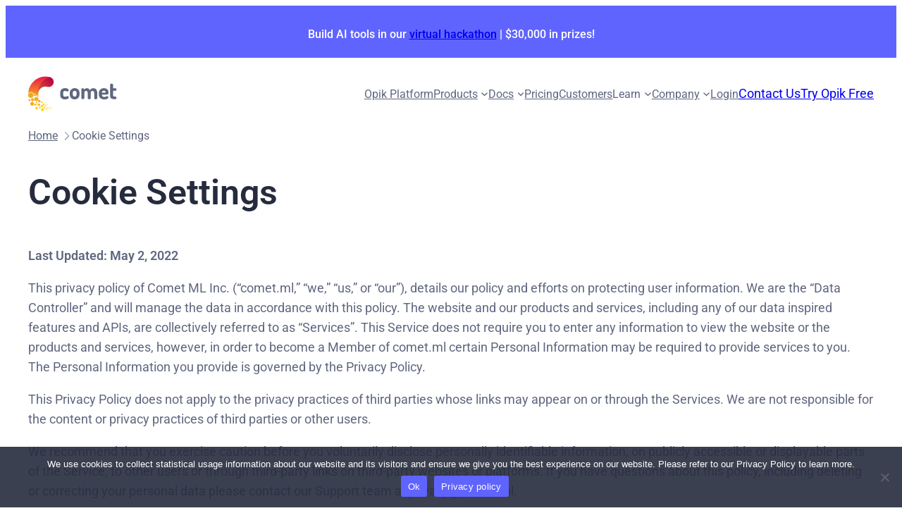

--- FILE ---
content_type: text/javascript
request_url: https://www.comet.com/site/wp-content/themes/comet-gutenberg/assets/js/build/frontend/index.js?ver=d2fa16c22d61fd14e38f
body_size: 1865
content:
(()=>{"use strict";const t=document.querySelector(".wp-site-blocks"),e=document.querySelector("header .site-header-sticky");function o(){const t=window.scrollY>0;e.classList.toggle("is-sticky",t)}const n=1e3/60,s=Math.round(119.99999999999999),i=(t,e,o,n=0)=>{const s="number"==typeof e?e.toFixed(n):e.toString(),[i,c]=s.split("."),r=i.replace(/\B(?=(\d{3})+(?!\d))/g,",");return`${t}${void 0!==c?`${r}.${c}`:r}${o}`};document.addEventListener("DOMContentLoaded",(function(){void 0!==window.Prism&&window.Prism.highlightAll(),async function(){const t=await fetch("/api/auth/test");if(!t.ok)return;const e=await t.json();if(!e?.loggedIn)return;const o=document.querySelectorAll("a.dynamic-login-link, .dynamic-login-link a");o&&o.forEach((t=>t.style.display="none"));const n=document.querySelectorAll("a.dynamic-signup-link, .dynamic-signup-link a");n&&n.forEach((t=>{t.href="/",t.textContent="Back to App"})),window.gtag&&e.userName&&window.gtag("set",{user_id:e.userName})}(),e&&t&&(window.addEventListener("scroll",(()=>o()),{passive:!0}),o()),function(){const t=".comet-tooltip",e=".comet-tooltip.is-open";let o=!1,n=!1;function s(t){if(!t||!t.querySelector)return;const e=t.querySelector(".comet-tooltip-popover"),o=t.querySelector(".comet-tooltip-button");if(!e||!o)return;const n=o.getBoundingClientRect(),s=e.getBoundingClientRect(),c=s.width||parseInt(window.getComputedStyle(e).width,10),r=s.height||parseInt(window.getComputedStyle(e).height,10);let l=n.right+5,a=n.bottom-n.height/2+window.scrollY-r/2;window.innerWidth-n.right<c+5&&(l=window.innerWidth-c-5,a=n.top-5-r+window.scrollY),t.style.setProperty("--tooltipLeft",l+"px"),t.style.setProperty("--tooltipTop",a+"px"),i()}function i(){n&&(document.body.style.setProperty("--scrollY",window.scrollY+"px"),document.body.style.setProperty("--scrollX",window.scrollX+"px"))}function c(){n=!!document.querySelector(e),o=!!document.querySelector(".has-comet-tooltip.show-tooltip")}document.querySelectorAll(t).forEach((t=>{const e=t.parentElement;e.classList.add("has-comet-tooltip"),e.addEventListener("mouseenter",(o=>{const n=t.querySelector(".comet-tooltip-popover");e.classList.add("show-tooltip");const s=n.getBoundingClientRect(),i=s.width||parseInt(window.getComputedStyle(n).width,10);console.log(i,s.width,parseInt(window.getComputedStyle(n).width,10)),t.style.setProperty("--tooltipWidth",i+"px"),c()})),e.addEventListener("mouseleave",(t=>{e.classList.remove("show-tooltip"),c()}))})),document.addEventListener("mousemove",(t=>{o&&(document.body.style.setProperty("--mouseX",t.clientX+"px"),document.body.style.setProperty("--mouseY",t.clientY+"px"))})),document.addEventListener("click",(o=>{const n=o.target.closest(t);document.querySelectorAll(e).forEach((t=>{n?.contains(t)||t.classList.remove("is-open")})),c()})),document.addEventListener("keyup",(o=>{if("Escape"!==o.key)return;const n=o.target.ownerDocument.activeElement?.closest(".comet-tooltip-popover");document.querySelectorAll(e).forEach((t=>t.classList.remove("is-open"))),n&&n.closest(t)?.querySelector(".comet-tooltip-button")?.focus(),c()})),document.addEventListener("click",(e=>{if(!e.target.closest(".comet-tooltip-button"))return;const o=e.target.closest(t);o&&(o.classList.contains("is-open")?o.classList.remove("is-open"):(o.classList.add("is-open"),c(),s(o),o.querySelector(".comet-tooltip-popover")?.focus()))})),window.addEventListener("resize",(()=>{document.querySelectorAll(e).forEach((t=>{s(t)}))})),window.addEventListener("scroll",(()=>i()))}(),(()=>{const t=document.querySelectorAll(".js-countup");t.forEach((t=>{const[e,o,n]=t.textContent.match(/^(\D*)(\d[\d,.]*)(\D*)$/).slice(1),s=parseFloat(o.replace(/,/g,""));if(!isNaN(s)&&s>0){t.dataset.prefix=e,t.dataset.countTo=o.replace(/,/g,""),t.dataset.suffix=n;const s=o.includes(".")?o.split(".")[1].replace(/,/g,"").length:0;t.textContent=i(e,0,n,s)}}));const e=new window.IntersectionObserver((t=>{t.forEach((t=>{if(t.isIntersecting){const o=t.target,c=o.dataset.countTo,r=parseFloat(c);if(!isNaN(r)&&r>0){const t=c.includes(".")?c.split(".")[1].length:0;o.textContent=i(o.dataset.prefix,r,o.dataset.suffix,t),(t=>{let e=0;const o=parseFloat(t.dataset.countTo.replace(/,/g,"")),c=t.dataset.countTo.replace(/,/g,""),r=c.includes(".")?c.split(".")[1].length:0;if(isNaN(o)||o<=0)return;const l=setInterval((()=>{e++;const n=(c=e/s)*(2-c);var c;const a=r>0?parseFloat((o*n).toFixed(r)):Math.round(o*n);parseFloat(t.innerHTML.replace(/[^\d.-]/g,""))!==a&&(t.innerHTML=i(t.dataset.prefix,a,t.dataset.suffix,r)),e===s&&clearInterval(l)}),n)})(o),e.unobserve(o)}}}))}),{threshold:.1,rootMargin:"0px 0px -50px 0px"});t.forEach((t=>e.observe(t)))})()}))})();

--- FILE ---
content_type: text/javascript
request_url: https://www.comet.com/site/wp-content/plugins/comet-marketo-form/build/view.js?ver=2716a3bd42b637d832a8
body_size: 698
content:
document.addEventListener("DOMContentLoaded",(function(){"undefined"!=typeof MktoForms2?document.querySelectorAll(".wp-block-comet-marketo-form").forEach((e=>{const t=e.getAttribute("data-form-id"),o=e.getAttribute("data-munchkin-id"),n=e.getAttribute("data-base-url"),r=e.getAttribute("data-success-content-id");t&&(MktoForms2.loadForm(n,o,parseInt(t,10)),MktoForms2.whenReady((function(t){const o=function(e,t){t||(t=window.location.href),e=e.replace(/[\[\]]/g,"\\$&");const o=new RegExp("[?&]"+e+"(=([^&#]*)|&|#|$)").exec(t);return o?o[2]?decodeURIComponent(o[2].replace(/\+/g," ")):"":null}("email");o&&setTimeout((function(){const t=e.querySelector("#Email");t&&(t.value=o)}),1e3),r&&t.onSuccess((function(e,o){return t.getFormElem().hide(),document.getElementById(r).style.display="block",!1}))})))})):console.error("Marketo Forms library not loaded")}));

--- FILE ---
content_type: text/javascript; charset=utf-8
request_url: https://cdn.bizible.com/xdc.js?_biz_u=22c0da7e170244cacb0fd9943707c176&_biz_h=-1719904874&cdn_o=a&jsVer=4.25.11.25
body_size: 218
content:
(function () {
    BizTrackingA.XdcCallback({
        xdc: "22c0da7e170244cacb0fd9943707c176"
    });
})();
;


--- FILE ---
content_type: image/svg+xml
request_url: https://www.comet.com/site/wp-content/uploads/2025/07/comet-logo-dark.svg
body_size: 16625
content:
<?xml version="1.0" encoding="UTF-8"?> <svg xmlns="http://www.w3.org/2000/svg" xmlns:xlink="http://www.w3.org/1999/xlink" width="140" height="59" viewBox="10 0 140 59"><defs><image id="image" width="59" height="59" xlink:href="[data-uri]"></image></defs><g id="Group_376" transform="translate(-159 -293.118)"><g id="Group_45" transform="translate(217.877 306.774)" fill="rgb(95, 103, 126)"><path id="Path_1041" d="M77.487,23.243c2.012-2.633,6.422-3.33,8.589,1.007a3.36,3.36,0,0,1,.464-.542A5.561,5.561,0,0,1,91.8,21.152,5.829,5.829,0,0,1,96.909,25.1a8.155,8.155,0,0,1,.542,3.1c.077,2.555,0,5.111,0,7.588,0,1.316-.929,2.091-2.4,2.091a2.06,2.06,0,0,1-2.321-2.091V27.811a2.655,2.655,0,0,0-2.167-2.555A2.577,2.577,0,0,0,87.7,27.037a4.768,4.768,0,0,0-.155,1.471v6.969c0,.852.077,1.7-.929,2.091a3.094,3.094,0,0,1-3.25-.387,1.635,1.635,0,0,1-.464-1.239v-7.9a2.852,2.852,0,0,0-2.321-2.865A2.551,2.551,0,0,0,77.874,26.8a5.9,5.9,0,0,0-.232,1.626v7.356c0,1.239-.851,1.936-2.244,1.936s-2.321-.7-2.321-1.936V23.32c0-1.549.464-2.013,2.012-2.168A2.28,2.28,0,0,1,77.487,23.243Z" transform="translate(-40.732 -14.326)"></path><path id="Path_1042" d="M59.717,29.531A7.279,7.279,0,0,1,62.58,22.64C66.758,19.388,73.413,21.4,74.5,26.512a14.445,14.445,0,0,1,0,6.04c-.619,3.252-4.024,5.653-7.351,5.575a7.634,7.634,0,0,1-7.274-5.807A10.838,10.838,0,0,1,59.717,29.531Zm10.524.078h0a8.421,8.421,0,0,1-.077-1.394,2.9,2.9,0,1,0-5.8-.077,18.669,18.669,0,0,0,0,2.942,3.215,3.215,0,0,0,2.708,2.942,2.945,2.945,0,0,0,2.94-2.323A15.673,15.673,0,0,0,70.241,29.609Z" transform="translate(-45.092 -14.345)"></path><path id="Path_1043" d="M98,30.836a3.291,3.291,0,0,0,3.327,3.639,8.159,8.159,0,0,0,3.792-1.007,1.79,1.79,0,0,1,2.63,1.936,2.441,2.441,0,0,1-.851,1.316,7.26,7.26,0,0,1-4.489,1.471,10.191,10.191,0,0,1-5.8-1.316,6.819,6.819,0,0,1-3.327-6.04c0-1.084.077-2.168.077-3.252,0-3.407,3.714-6.969,8.357-6.427a6.6,6.6,0,0,1,6.114,4.8,7.011,7.011,0,0,1,.154,2.555c-.154,1.7-.927,2.323-2.63,2.323H98Zm0-2.788h4.41c.387,0,1.084-.155,1.162-.31a2.884,2.884,0,0,0-.155-1.626,3.138,3.138,0,0,0-3.637-1.007C98.39,25.493,97.848,26.344,98,28.048Z" transform="translate(-34.166 -14.332)"></path><path id="Path_1044" d="M110.8,26.843v6.814c0,1.316.465,1.7,1.858,1.7h1.316a1.982,1.982,0,0,1,2.011,1.936,1.864,1.864,0,0,1-1.779,2.168A18.543,18.543,0,0,1,109.565,39a4.332,4.332,0,0,1-3.25-4.336c-.077-5.653,0-11.305,0-17.035a1.478,1.478,0,0,1,.542-1.084,3.022,3.022,0,0,1,3.482,0,2.037,2.037,0,0,1,.542,1.161c.077,1.7,0,3.407,0,5.265h3.327c1.316,0,1.858.542,1.858,1.858s-.542,1.858-1.858,1.858h-3.1C111.035,26.765,110.957,26.765,110.8,26.843Z" transform="translate(-29.942 -15.992)"></path><path id="Path_1045" d="M53.23,29.605v1.316c0,2.4,1.548,3.33,3.792,3.1a8.069,8.069,0,0,0,1.934-.619,1.981,1.981,0,0,1,2.012,3.407,7.918,7.918,0,0,1-5.262,1.316,9.733,9.733,0,0,1-2.089-.31,6.193,6.193,0,0,1-4.875-5.885,29.814,29.814,0,0,1,.077-5.265c.464-3.485,3.018-5.42,6.887-5.575A7.608,7.608,0,0,1,60.814,22.4a1.838,1.838,0,0,1,.542,2.71,1.7,1.7,0,0,1-2.321.852,9.5,9.5,0,0,0-2.94-.619c-1.78-.078-2.786,1.007-2.863,2.865A8.371,8.371,0,0,0,53.23,29.605Z" transform="translate(-48.665 -14.341)"></path></g><use id="comet-logo" transform="translate(159 293.118)" xlink:href="#image"></use><use id="comet-logo-2" transform="translate(159 293.118)" xlink:href="#image"></use></g></svg> 